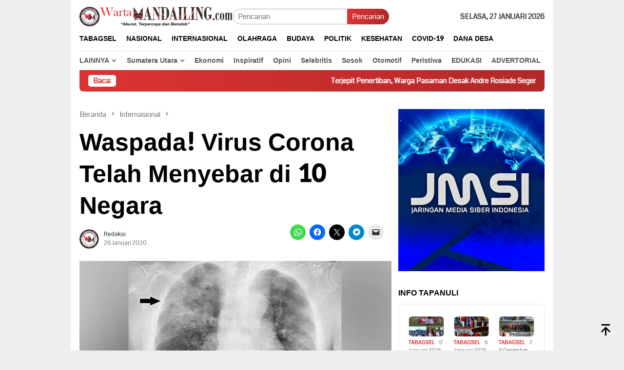

--- FILE ---
content_type: text/html; charset=utf-8
request_url: https://www.google.com/recaptcha/api2/aframe
body_size: 267
content:
<!DOCTYPE HTML><html><head><meta http-equiv="content-type" content="text/html; charset=UTF-8"></head><body><script nonce="aJn9WLc08KjA1tpjy2zx1Q">/** Anti-fraud and anti-abuse applications only. See google.com/recaptcha */ try{var clients={'sodar':'https://pagead2.googlesyndication.com/pagead/sodar?'};window.addEventListener("message",function(a){try{if(a.source===window.parent){var b=JSON.parse(a.data);var c=clients[b['id']];if(c){var d=document.createElement('img');d.src=c+b['params']+'&rc='+(localStorage.getItem("rc::a")?sessionStorage.getItem("rc::b"):"");window.document.body.appendChild(d);sessionStorage.setItem("rc::e",parseInt(sessionStorage.getItem("rc::e")||0)+1);localStorage.setItem("rc::h",'1769483710089');}}}catch(b){}});window.parent.postMessage("_grecaptcha_ready", "*");}catch(b){}</script></body></html>